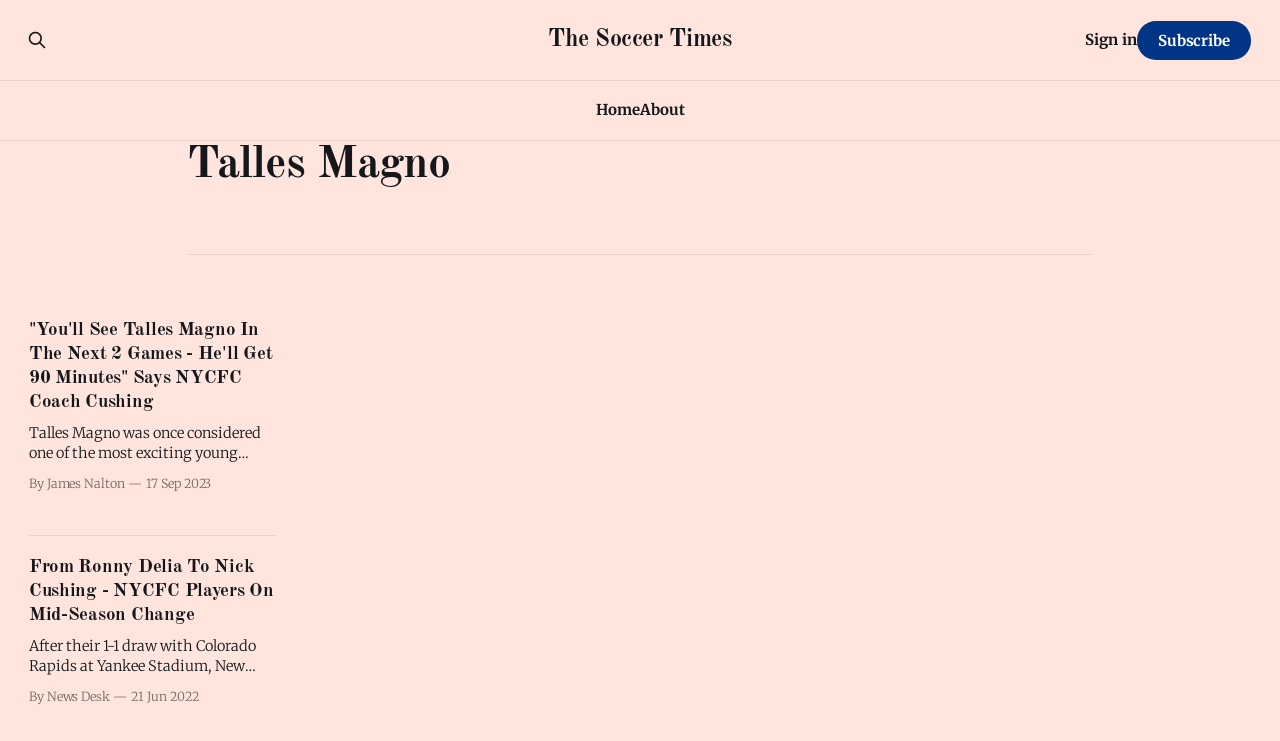

--- FILE ---
content_type: text/html; charset=utf-8
request_url: https://nysoccertimes.com/tag/talles-magno/
body_size: 5009
content:
<!DOCTYPE html>
<html lang="en">
<head>

    <title>Talles Magno - The Soccer Times</title>
    <meta charset="utf-8">
    <meta name="viewport" content="width=device-width, initial-scale=1.0">
    
    <link rel="preload" as="style" href="https://nysoccertimes.com/assets/built/screen.css?v=62a5080ca9">
    <link rel="preload" as="script" href="https://nysoccertimes.com/assets/built/source.js?v=62a5080ca9">
    
    <link rel="preload" as="font" type="font/woff2" href="https://nysoccertimes.com/assets/fonts/inter-roman.woff2?v=62a5080ca9" crossorigin="anonymous">
<style>
    @font-face {
        font-family: "Inter";
        font-style: normal;
        font-weight: 100 900;
        font-display: optional;
        src: url(https://nysoccertimes.com/assets/fonts/inter-roman.woff2?v=62a5080ca9) format("woff2");
        unicode-range: U+0000-00FF, U+0131, U+0152-0153, U+02BB-02BC, U+02C6, U+02DA, U+02DC, U+0304, U+0308, U+0329, U+2000-206F, U+2074, U+20AC, U+2122, U+2191, U+2193, U+2212, U+2215, U+FEFF, U+FFFD;
    }
</style>

    <link rel="stylesheet" type="text/css" href="https://nysoccertimes.com/assets/built/screen.css?v=62a5080ca9">

    <style>
        :root {
            --background-color: #FFE5DD
        }
    </style>

    <script>
        /* The script for calculating the color contrast has been taken from
        https://gomakethings.com/dynamically-changing-the-text-color-based-on-background-color-contrast-with-vanilla-js/ */
        var accentColor = getComputedStyle(document.documentElement).getPropertyValue('--background-color');
        accentColor = accentColor.trim().slice(1);

        if (accentColor.length === 3) {
            accentColor = accentColor[0] + accentColor[0] + accentColor[1] + accentColor[1] + accentColor[2] + accentColor[2];
        }

        var r = parseInt(accentColor.substr(0, 2), 16);
        var g = parseInt(accentColor.substr(2, 2), 16);
        var b = parseInt(accentColor.substr(4, 2), 16);
        var yiq = ((r * 299) + (g * 587) + (b * 114)) / 1000;
        var textColor = (yiq >= 128) ? 'dark' : 'light';

        document.documentElement.className = `has-${textColor}-text`;
    </script>

    <link rel="icon" href="https://nysoccertimes.com/content/images/size/w256h256/format/jpeg/2025/02/bafkreiefiwio75g2y2jj2eihrq6i2z6klmkqbypcsjaj7qgypzeaqvmyhm.jpg" type="image/jpeg">
    <link rel="canonical" href="https://nysoccertimes.com/tag/talles-magno/">
    <meta name="referrer" content="no-referrer-when-downgrade">
    
    <meta property="og:site_name" content="The Soccer Times">
    <meta property="og:type" content="website">
    <meta property="og:title" content="Talles Magno - The Soccer Times">
    <meta property="og:url" content="https://nysoccertimes.com/tag/talles-magno/">
    <meta property="og:image" content="https://nysoccertimes.com/content/images/size/w1200/2025/02/New-York-soccer-skyline.jpg">
    <meta name="twitter:card" content="summary_large_image">
    <meta name="twitter:title" content="Talles Magno - The Soccer Times">
    <meta name="twitter:url" content="https://nysoccertimes.com/tag/talles-magno/">
    <meta name="twitter:image" content="https://nysoccertimes.com/content/images/size/w1200/2025/02/New-York-soccer-skyline.jpg">
    <meta property="og:image:width" content="1200">
    <meta property="og:image:height" content="400">
    
    <script type="application/ld+json">
{
    "@context": "https://schema.org",
    "@type": "Series",
    "publisher": {
        "@type": "Organization",
        "name": "The Soccer Times",
        "url": "https://nysoccertimes.com/",
        "logo": {
            "@type": "ImageObject",
            "url": "https://nysoccertimes.com/content/images/size/w256h256/format/jpeg/2025/02/bafkreiefiwio75g2y2jj2eihrq6i2z6klmkqbypcsjaj7qgypzeaqvmyhm.jpg",
            "width": 60,
            "height": 60
        }
    },
    "url": "https://nysoccertimes.com/tag/talles-magno/",
    "name": "Talles Magno",
    "mainEntityOfPage": "https://nysoccertimes.com/tag/talles-magno/"
}
    </script>

    <meta name="generator" content="Ghost 6.6">
    <link rel="alternate" type="application/rss+xml" title="The Soccer Times" href="https://nysoccertimes.com/rss/">
    <script defer src="https://cdn.jsdelivr.net/ghost/portal@~2.56/umd/portal.min.js" data-i18n="true" data-ghost="https://nysoccertimes.com/" data-key="27758ba9e31ca9283adb0c2601" data-api="https://the-soccer-times.ghost.io/ghost/api/content/" data-locale="en" crossorigin="anonymous"></script><style id="gh-members-styles">.gh-post-upgrade-cta-content,
.gh-post-upgrade-cta {
    display: flex;
    flex-direction: column;
    align-items: center;
    font-family: -apple-system, BlinkMacSystemFont, 'Segoe UI', Roboto, Oxygen, Ubuntu, Cantarell, 'Open Sans', 'Helvetica Neue', sans-serif;
    text-align: center;
    width: 100%;
    color: #ffffff;
    font-size: 16px;
}

.gh-post-upgrade-cta-content {
    border-radius: 8px;
    padding: 40px 4vw;
}

.gh-post-upgrade-cta h2 {
    color: #ffffff;
    font-size: 28px;
    letter-spacing: -0.2px;
    margin: 0;
    padding: 0;
}

.gh-post-upgrade-cta p {
    margin: 20px 0 0;
    padding: 0;
}

.gh-post-upgrade-cta small {
    font-size: 16px;
    letter-spacing: -0.2px;
}

.gh-post-upgrade-cta a {
    color: #ffffff;
    cursor: pointer;
    font-weight: 500;
    box-shadow: none;
    text-decoration: underline;
}

.gh-post-upgrade-cta a:hover {
    color: #ffffff;
    opacity: 0.8;
    box-shadow: none;
    text-decoration: underline;
}

.gh-post-upgrade-cta a.gh-btn {
    display: block;
    background: #ffffff;
    text-decoration: none;
    margin: 28px 0 0;
    padding: 8px 18px;
    border-radius: 4px;
    font-size: 16px;
    font-weight: 600;
}

.gh-post-upgrade-cta a.gh-btn:hover {
    opacity: 0.92;
}</style><script async src="https://js.stripe.com/v3/"></script>
    <script defer src="https://cdn.jsdelivr.net/ghost/sodo-search@~1.8/umd/sodo-search.min.js" data-key="27758ba9e31ca9283adb0c2601" data-styles="https://cdn.jsdelivr.net/ghost/sodo-search@~1.8/umd/main.css" data-sodo-search="https://the-soccer-times.ghost.io/" data-locale="en" crossorigin="anonymous"></script>
    
    <link href="https://nysoccertimes.com/webmentions/receive/" rel="webmention">
    <script defer src="/public/cards.min.js?v=62a5080ca9"></script>
    <link rel="stylesheet" type="text/css" href="/public/cards.min.css?v=62a5080ca9">
    <script defer src="/public/comment-counts.min.js?v=62a5080ca9" data-ghost-comments-counts-api="https://nysoccertimes.com/members/api/comments/counts/"></script>
    <script defer src="/public/member-attribution.min.js?v=62a5080ca9"></script><style>:root {--ghost-accent-color: #003585;}</style>
    <link rel="preconnect" href="https://fonts.bunny.net"><link rel="stylesheet" href="https://fonts.bunny.net/css?family=old-standard-tt:400,700|merriweather:300,700"><style>:root {--gh-font-heading: Old Standard TT;--gh-font-body: Merriweather;}</style>

</head>
<body class="tag-template tag-talles-magno gh-font-heading-old-standard-tt gh-font-body-merriweather has-sans-title has-sans-body">

<div class="gh-viewport">
    
    <header id="gh-navigation" class="gh-navigation is-stacked gh-outer">
    <div class="gh-navigation-inner gh-inner">

        <div class="gh-navigation-brand">
            <a class="gh-navigation-logo is-title" href="https://nysoccertimes.com">
                    The Soccer Times
            </a>
            <button class="gh-search gh-icon-button" aria-label="Search this site" data-ghost-search>
    <svg xmlns="http://www.w3.org/2000/svg" fill="none" viewBox="0 0 24 24" stroke="currentColor" stroke-width="2" width="20" height="20"><path stroke-linecap="round" stroke-linejoin="round" d="M21 21l-6-6m2-5a7 7 0 11-14 0 7 7 0 0114 0z"></path></svg></button>            <button class="gh-burger gh-icon-button" aria-label="Menu">
                <svg xmlns="http://www.w3.org/2000/svg" width="24" height="24" fill="currentColor" viewBox="0 0 256 256"><path d="M224,128a8,8,0,0,1-8,8H40a8,8,0,0,1,0-16H216A8,8,0,0,1,224,128ZM40,72H216a8,8,0,0,0,0-16H40a8,8,0,0,0,0,16ZM216,184H40a8,8,0,0,0,0,16H216a8,8,0,0,0,0-16Z"></path></svg>                <svg xmlns="http://www.w3.org/2000/svg" width="24" height="24" fill="currentColor" viewBox="0 0 256 256"><path d="M205.66,194.34a8,8,0,0,1-11.32,11.32L128,139.31,61.66,205.66a8,8,0,0,1-11.32-11.32L116.69,128,50.34,61.66A8,8,0,0,1,61.66,50.34L128,116.69l66.34-66.35a8,8,0,0,1,11.32,11.32L139.31,128Z"></path></svg>            </button>
        </div>

        <nav class="gh-navigation-menu">
            <ul class="nav">
    <li class="nav-home"><a href="https://nysoccertimes.com/">Home</a></li>
    <li class="nav-about"><a href="https://nysoccertimes.com/about/">About</a></li>
</ul>

        </nav>

        <div class="gh-navigation-actions">
                <button class="gh-search gh-icon-button" aria-label="Search this site" data-ghost-search>
    <svg xmlns="http://www.w3.org/2000/svg" fill="none" viewBox="0 0 24 24" stroke="currentColor" stroke-width="2" width="20" height="20"><path stroke-linecap="round" stroke-linejoin="round" d="M21 21l-6-6m2-5a7 7 0 11-14 0 7 7 0 0114 0z"></path></svg></button>                <div class="gh-navigation-members">
                            <a href="#/portal/signin" data-portal="signin">Sign in</a>
                                <a class="gh-button" href="#/portal/signup" data-portal="signup">Subscribe</a>
                </div>
        </div>

    </div>
</header>

    
<main class="gh-main gh-outer">

        <section class="gh-archive gh-inner">
            <div class="gh-archive-inner">
                <header class="gh-archive-wrapper">
                    <h1 class="gh-article-title is-title">Talles Magno</h1>
                </header>
                            </div>
        </section>

    
<section class="gh-container is-grid gh-outer">
    <div class="gh-container-inner gh-inner">
        

        <main class="gh-main">
            <div class="gh-feed">



                        <article class="gh-card post tag-mls tag-new-york-city-fc tag-news tag-nick-cushing tag-talles-magno tag-hash-migrated-1740422238992 tag-hash-wp-67bcbc607d16bd001b628ad0 tag-hash-wp-post-67bcbc607d16bd001b628ad3 tag-hash-import-2025-02-24-18-37">
    <a class="gh-card-link" href="/youll-see-talles-magno-in-the-next-2-games-hell-get-90-minutes-says-nycfc-coach-cushing/">
            <figure class="gh-card-image">
                <img
                    srcset="/content/images/size/w160/format/webp/2025/02/talles-magno-2-4.jpg 160w,
                            /content/images/size/w320/format/webp/2025/02/talles-magno-2-4.jpg 320w,
                            /content/images/size/w600/format/webp/2025/02/talles-magno-2-4.jpg 600w,
                            /content/images/size/w960/format/webp/2025/02/talles-magno-2-4.jpg 960w,
                            /content/images/size/w1200/format/webp/2025/02/talles-magno-2-4.jpg 1200w,
                            /content/images/size/w2000/format/webp/2025/02/talles-magno-2-4.jpg 2000w"
                    sizes="320px"
                    src="/content/images/size/w600/2025/02/talles-magno-2-4.jpg"
                    alt="&quot;You&#x27;ll See Talles Magno In The Next 2 Games - He&#x27;ll Get 90 Minutes&quot; Says NYCFC Coach Cushing"
                    loading="lazy"
                >
            </figure>
        <div class="gh-card-wrapper">
                <p class="gh-card-tag">MLS</p>
            <h3 class="gh-card-title is-title">&quot;You&#x27;ll See Talles Magno In The Next 2 Games - He&#x27;ll Get 90 Minutes&quot; Says NYCFC Coach Cushing</h3>
                    <p class="gh-card-excerpt is-body">Talles Magno was once considered one of the most exciting young prospects not just at New York City, but in Major League Soccer as a whole.

This season, the fortunes of the 21-year-old have taken a turn for the worse on the back of New York City&#39;s worst</p>
            <footer class="gh-card-meta">
<!--
             -->
                    <span class="gh-card-author">By James Nalton</span>
                    <time class="gh-card-date" datetime="2023-09-17">17 Sep 2023</time>
                <!--
         --></footer>
        </div>
    </a>
</article>
                        <article class="gh-card post tag-features tag-mls tag-new-york-city-fc tag-news tag-alexander-callens tag-alfredo-morales tag-anton-tinnerholm tag-gedion-zelalem tag-nick-cushing tag-talles-magno">
    <a class="gh-card-link" href="/from-ronny-delia-to-nick-cushing-nycfc-players-on-mid-season-change/">
            <figure class="gh-card-image">
                <img
                    srcset="/content/images/size/w160/format/webp/2025/02/ronny-deila-nycfc-2022-9.jpg 160w,
                            /content/images/size/w320/format/webp/2025/02/ronny-deila-nycfc-2022-9.jpg 320w,
                            /content/images/size/w600/format/webp/2025/02/ronny-deila-nycfc-2022-9.jpg 600w,
                            /content/images/size/w960/format/webp/2025/02/ronny-deila-nycfc-2022-9.jpg 960w,
                            /content/images/size/w1200/format/webp/2025/02/ronny-deila-nycfc-2022-9.jpg 1200w,
                            /content/images/size/w2000/format/webp/2025/02/ronny-deila-nycfc-2022-9.jpg 2000w"
                    sizes="320px"
                    src="/content/images/size/w600/2025/02/ronny-deila-nycfc-2022-9.jpg"
                    alt="From Ronny Delia To Nick Cushing - NYCFC Players On Mid-Season Change"
                    loading="lazy"
                >
            </figure>
        <div class="gh-card-wrapper">
                <p class="gh-card-tag">Features</p>
            <h3 class="gh-card-title is-title">From Ronny Delia To Nick Cushing - NYCFC Players On Mid-Season Change</h3>
                    <p class="gh-card-excerpt is-body">After their 1-1 draw with Colorado Rapids at Yankee Stadium, New York City FC players discussed the transition from Ronny Deila, who left to coach Standard Liège, to his interim replacement Nick Cushing.


Tales Magno

“There hasn’t been that many changes throughout the week. We have a very similar</p>
            <footer class="gh-card-meta">
<!--
             -->
                    <span class="gh-card-author">By News Desk</span>
                    <time class="gh-card-date" datetime="2022-06-21">21 Jun 2022</time>
                <!--
         --></footer>
        </div>
    </a>
</article>

            </div>

        </main>


    </div>
</section>
</main>
    
    <footer class="gh-footer gh-outer">
    <div class="gh-footer-inner gh-inner">

        <div class="gh-footer-bar">
            <span class="gh-footer-logo is-title">
                    The Soccer Times
            </span>
            <nav class="gh-footer-menu">
                <ul class="nav">
    <li class="nav-sign-up"><a href="#/portal/">Sign up</a></li>
</ul>

            </nav>
            <div class="gh-footer-copyright">
                Powered by <a href="https://ghost.org/" target="_blank" rel="noopener">Ghost</a>
            </div>
        </div>

                <section class="gh-footer-signup">
                    <h2 class="gh-footer-signup-header is-title">
                        The Soccer Times
                    </h2>
                    <p class="gh-footer-signup-subhead is-body">
                        Soccer in New York and North America - local to international
                    </p>
                    <form class="gh-form" data-members-form>
    <input class="gh-form-input" id="footer-email" name="email" type="email" placeholder="jamie@example.com" required data-members-email>
    <button class="gh-button" type="submit" aria-label="Subscribe">
        <span><span>Subscribe</span> <svg xmlns="http://www.w3.org/2000/svg" width="32" height="32" fill="currentColor" viewBox="0 0 256 256"><path d="M224.49,136.49l-72,72a12,12,0,0,1-17-17L187,140H40a12,12,0,0,1,0-24H187L135.51,64.48a12,12,0,0,1,17-17l72,72A12,12,0,0,1,224.49,136.49Z"></path></svg></span>
        <svg xmlns="http://www.w3.org/2000/svg" height="24" width="24" viewBox="0 0 24 24">
    <g stroke-linecap="round" stroke-width="2" fill="currentColor" stroke="none" stroke-linejoin="round" class="nc-icon-wrapper">
        <g class="nc-loop-dots-4-24-icon-o">
            <circle cx="4" cy="12" r="3"></circle>
            <circle cx="12" cy="12" r="3"></circle>
            <circle cx="20" cy="12" r="3"></circle>
        </g>
        <style data-cap="butt">
            .nc-loop-dots-4-24-icon-o{--animation-duration:0.8s}
            .nc-loop-dots-4-24-icon-o *{opacity:.4;transform:scale(.75);animation:nc-loop-dots-4-anim var(--animation-duration) infinite}
            .nc-loop-dots-4-24-icon-o :nth-child(1){transform-origin:4px 12px;animation-delay:-.3s;animation-delay:calc(var(--animation-duration)/-2.666)}
            .nc-loop-dots-4-24-icon-o :nth-child(2){transform-origin:12px 12px;animation-delay:-.15s;animation-delay:calc(var(--animation-duration)/-5.333)}
            .nc-loop-dots-4-24-icon-o :nth-child(3){transform-origin:20px 12px}
            @keyframes nc-loop-dots-4-anim{0%,100%{opacity:.4;transform:scale(.75)}50%{opacity:1;transform:scale(1)}}
        </style>
    </g>
</svg>        <svg class="checkmark" xmlns="http://www.w3.org/2000/svg" viewBox="0 0 52 52">
    <path class="checkmark__check" fill="none" d="M14.1 27.2l7.1 7.2 16.7-16.8"/>
    <style>
        .checkmark {
            width: 40px;
            height: 40px;
            display: block;
            stroke-width: 2.5;
            stroke: currentColor;
            stroke-miterlimit: 10;
        }

        .checkmark__check {
            transform-origin: 50% 50%;
            stroke-dasharray: 48;
            stroke-dashoffset: 48;
            animation: stroke .3s cubic-bezier(0.650, 0.000, 0.450, 1.000) forwards;
        }

        @keyframes stroke {
            100% { stroke-dashoffset: 0; }
        }
    </style>
</svg>    </button>
    <p data-members-error></p>
</form>                </section>

    </div>
</footer>    
</div>


<script src="https://nysoccertimes.com/assets/built/source.js?v=62a5080ca9"></script>

<center>Images provided via partnership with OneFootball</center>

</body>
</html>
